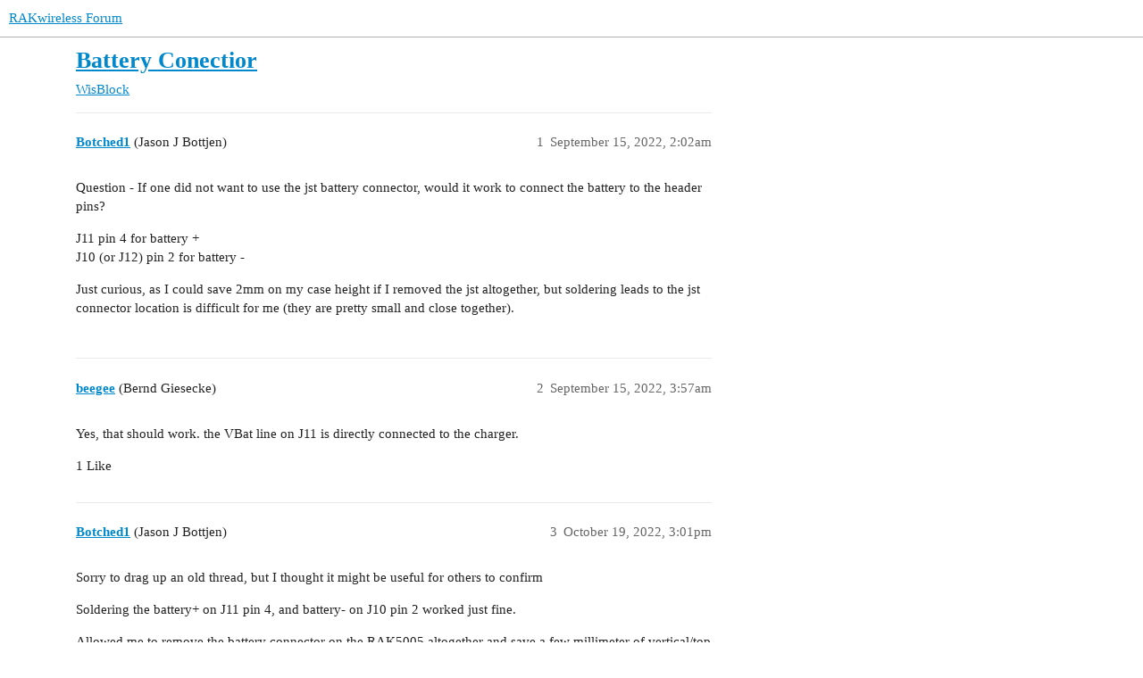

--- FILE ---
content_type: text/html; charset=utf-8
request_url: https://forum.rakwireless.com/t/battery-conectior/7854
body_size: 3081
content:
<!DOCTYPE html>
<html lang="en">
  <head>
    <meta charset="utf-8">
    <title>Battery Conectior - WisBlock - RAKwireless Forum</title>
    <meta name="description" content="Question - If one did not want to use the jst battery connector, would it work to connect the battery to the header pins? 
J11 pin 4 for battery + 
J10 (or J12) pin 2 for battery - 
Just curious, as I could save 2mm on m&amp;hellip;">
    <meta name="generator" content="Discourse 3.2.3 - https://github.com/discourse/discourse version 473248381137bb8b46ab1cd1b5858024a4acf0d0">
<link rel="icon" type="image/png" href="https://forum.rakwireless.com/uploads/default/optimized/2X/1/164d48187574f50039aa73b106ab7cad7027c830_2_32x32.svg">
<link rel="apple-touch-icon" type="image/png" href="https://forum.rakwireless.com/uploads/default/optimized/2X/1/164d48187574f50039aa73b106ab7cad7027c830_2_180x180.svg">
<meta name="theme-color" media="all" content="#ffffff">

<meta name="viewport" content="width=device-width, initial-scale=1.0, minimum-scale=1.0, user-scalable=yes, viewport-fit=cover">
<link rel="canonical" href="https://forum.rakwireless.com/t/battery-conectior/7854" />

<link rel="search" type="application/opensearchdescription+xml" href="https://forum.rakwireless.com/opensearch.xml" title="RAKwireless Forum Search">

    <link href="/stylesheets/color_definitions_light_2_3_906421e2f06716022f30c4d0890c17931069449f.css?__ws=forum.rakwireless.com" media="all" rel="stylesheet" class="light-scheme"/>

  <link href="/stylesheets/desktop_eb74b0ea2c444d32939b1412224dc6888f83444b.css?__ws=forum.rakwireless.com" media="all" rel="stylesheet" data-target="desktop"  />



  <link href="/stylesheets/chat_eb74b0ea2c444d32939b1412224dc6888f83444b.css?__ws=forum.rakwireless.com" media="all" rel="stylesheet" data-target="chat"  />
  <link href="/stylesheets/checklist_eb74b0ea2c444d32939b1412224dc6888f83444b.css?__ws=forum.rakwireless.com" media="all" rel="stylesheet" data-target="checklist"  />
  <link href="/stylesheets/discourse-akismet_eb74b0ea2c444d32939b1412224dc6888f83444b.css?__ws=forum.rakwireless.com" media="all" rel="stylesheet" data-target="discourse-akismet"  />
  <link href="/stylesheets/discourse-details_eb74b0ea2c444d32939b1412224dc6888f83444b.css?__ws=forum.rakwireless.com" media="all" rel="stylesheet" data-target="discourse-details"  />
  <link href="/stylesheets/discourse-lazy-videos_eb74b0ea2c444d32939b1412224dc6888f83444b.css?__ws=forum.rakwireless.com" media="all" rel="stylesheet" data-target="discourse-lazy-videos"  />
  <link href="/stylesheets/discourse-local-dates_eb74b0ea2c444d32939b1412224dc6888f83444b.css?__ws=forum.rakwireless.com" media="all" rel="stylesheet" data-target="discourse-local-dates"  />
  <link href="/stylesheets/discourse-narrative-bot_eb74b0ea2c444d32939b1412224dc6888f83444b.css?__ws=forum.rakwireless.com" media="all" rel="stylesheet" data-target="discourse-narrative-bot"  />
  <link href="/stylesheets/discourse-presence_eb74b0ea2c444d32939b1412224dc6888f83444b.css?__ws=forum.rakwireless.com" media="all" rel="stylesheet" data-target="discourse-presence"  />
  <link href="/stylesheets/discourse-solved_eb74b0ea2c444d32939b1412224dc6888f83444b.css?__ws=forum.rakwireless.com" media="all" rel="stylesheet" data-target="discourse-solved"  />
  <link href="/stylesheets/docker_manager_eb74b0ea2c444d32939b1412224dc6888f83444b.css?__ws=forum.rakwireless.com" media="all" rel="stylesheet" data-target="docker_manager"  />
  <link href="/stylesheets/footnote_eb74b0ea2c444d32939b1412224dc6888f83444b.css?__ws=forum.rakwireless.com" media="all" rel="stylesheet" data-target="footnote"  />
  <link href="/stylesheets/poll_eb74b0ea2c444d32939b1412224dc6888f83444b.css?__ws=forum.rakwireless.com" media="all" rel="stylesheet" data-target="poll"  />
  <link href="/stylesheets/spoiler-alert_eb74b0ea2c444d32939b1412224dc6888f83444b.css?__ws=forum.rakwireless.com" media="all" rel="stylesheet" data-target="spoiler-alert"  />
  <link href="/stylesheets/chat_desktop_eb74b0ea2c444d32939b1412224dc6888f83444b.css?__ws=forum.rakwireless.com" media="all" rel="stylesheet" data-target="chat_desktop"  />
  <link href="/stylesheets/poll_desktop_eb74b0ea2c444d32939b1412224dc6888f83444b.css?__ws=forum.rakwireless.com" media="all" rel="stylesheet" data-target="poll_desktop"  />

  <link href="/stylesheets/desktop_theme_3_57c24b98adef0a759b762fb258347e8bba66f5a2.css?__ws=forum.rakwireless.com" media="all" rel="stylesheet" data-target="desktop_theme" data-theme-id="3" data-theme-name="light"/>

    <meta name="google-site-verification" content="QyzTvVKOJMmr8q9wYDrm08HvhmF3m51fgNZRIqPOO1I">
<link rel="canonical" href="https://forum.rakwireless.com/">
    <meta id="data-ga-universal-analytics" data-tracking-code="G-TS9V7944XS" data-json="{&quot;cookieDomain&quot;:&quot;auto&quot;}" data-auto-link-domains="">

  <script async src="https://www.googletagmanager.com/gtag/js?id=G-TS9V7944XS"></script>
  <link rel="preload" href="/assets/google-universal-analytics-v4-e154af4adb3c483a3aba7f9a7229b8881cdc5cf369290923d965a2ad30163ae8.js" as="script" data-discourse-entrypoint="google-universal-analytics-v4">
<script defer src="/assets/google-universal-analytics-v4-e154af4adb3c483a3aba7f9a7229b8881cdc5cf369290923d965a2ad30163ae8.js" data-discourse-entrypoint="google-universal-analytics-v4"></script>


        <link rel="alternate nofollow" type="application/rss+xml" title="RSS feed of &#39;Battery Conectior&#39;" href="https://forum.rakwireless.com/t/battery-conectior/7854.rss" />
    <meta property="og:site_name" content="RAKwireless Forum" />
<meta property="og:type" content="website" />
<meta name="twitter:card" content="summary" />
<meta property="og:image" content="https://forum.rakwireless.com/uploads/default/original/2X/f/f0b033ad79609453bec9ffc38e17df89638d197b.svg" />
<meta property="og:url" content="https://forum.rakwireless.com/t/battery-conectior/7854" />
<meta name="twitter:url" content="https://forum.rakwireless.com/t/battery-conectior/7854" />
<meta property="og:title" content="Battery Conectior" />
<meta name="twitter:title" content="Battery Conectior" />
<meta property="og:description" content="Question - If one did not want to use the jst battery connector, would it work to connect the battery to the header pins?  J11 pin 4 for battery +  J10 (or J12) pin 2 for battery -  Just curious, as I could save 2mm on my case height if I removed the jst altogether, but soldering leads to the jst connector location is difficult for me (they are pretty small and close together)." />
<meta name="twitter:description" content="Question - If one did not want to use the jst battery connector, would it work to connect the battery to the header pins?  J11 pin 4 for battery +  J10 (or J12) pin 2 for battery -  Just curious, as I could save 2mm on my case height if I removed the jst altogether, but soldering leads to the jst connector location is difficult for me (they are pretty small and close together)." />
<meta property="og:article:section" content="WisBlock" />
<meta property="og:article:section:color" content="F7941D" />
<meta name="twitter:label1" value="Reading time" />
<meta name="twitter:data1" value="1 mins 🕑" />
<meta name="twitter:label2" value="Likes" />
<meta name="twitter:data2" value="1 ❤" />
<meta property="article:published_time" content="2022-09-15T02:02:09+00:00" />
<meta property="og:ignore_canonical" content="true" />


    <script type="application/ld+json">{"@context":"http://schema.org","@type":"QAPage","name":"Battery Conectior","mainEntity":{"@type":"Question","name":"Battery Conectior","text":"Question - If one did not want to use the jst battery connector, would it work to connect the battery to the header pins?\n\nJ11 pin 4 for battery +\n\nJ10 (or J12) pin 2 for battery -\n\nJust curious, as I could save 2mm on my case height if I removed the jst altogether, but soldering leads to the jst co&hellip;","upvoteCount":0,"answerCount":0,"datePublished":"2022-09-15T02:02:09.432Z","author":{"@type":"Person","name":"Botched1","url":"https://forum.rakwireless.com/u/Botched1"}}}</script>
  </head>
  <body class="crawler ">
    
    <header>
  <a href="/">
    RAKwireless Forum
  </a>
</header>

    <div id="main-outlet" class="wrap" role="main">
        <div id="topic-title">
    <h1>
      <a href="/t/battery-conectior/7854">Battery Conectior</a>
    </h1>

      <div class="topic-category" itemscope itemtype="http://schema.org/BreadcrumbList">
          <span itemprop="itemListElement" itemscope itemtype="http://schema.org/ListItem">
            <a href="/c/wisblock/67" class="badge-wrapper bullet" itemprop="item">
              <span class='badge-category-bg' style='background-color: #F7941D'></span>
              <span class='badge-category clear-badge'>
                <span class='category-name' itemprop='name'>WisBlock</span>
              </span>
            </a>
            <meta itemprop="position" content="1" />
          </span>
      </div>

  </div>

  

    <div itemscope itemtype='http://schema.org/DiscussionForumPosting'>
      <meta itemprop='headline' content='Battery Conectior'>
      <link itemprop='url' href='https://forum.rakwireless.com/t/battery-conectior/7854'>
      <meta itemprop='datePublished' content='2022-09-15T02:02:09Z'>
        <meta itemprop='articleSection' content='WisBlock'>
      <meta itemprop='keywords' content=''>
      <div itemprop='publisher' itemscope itemtype="http://schema.org/Organization">
        <meta itemprop='name' content='RAKwireless Technology Limited'>
          <div itemprop='logo' itemscope itemtype="http://schema.org/ImageObject">
            <meta itemprop='url' content='https://forum.rakwireless.com/uploads/default/original/2X/f/f0b033ad79609453bec9ffc38e17df89638d197b.svg'>
          </div>
      </div>


          <div id='post_1'  class='topic-body crawler-post'>
            <div class='crawler-post-meta'>
              <span class="creator" itemprop="author" itemscope itemtype="http://schema.org/Person">
                <a itemprop="url" href='https://forum.rakwireless.com/u/Botched1'><span itemprop='name'>Botched1</span></a>
                (Jason J Bottjen)
              </span>

                <link itemprop="mainEntityOfPage" href="https://forum.rakwireless.com/t/battery-conectior/7854">


              <span class="crawler-post-infos">
                  <time  datetime='2022-09-15T02:02:09Z' class='post-time'>
                    September 15, 2022,  2:02am
                  </time>
                  <meta itemprop='dateModified' content='2022-09-15T02:02:09Z'>
              <span itemprop='position'>1</span>
              </span>
            </div>
            <div class='post' itemprop='text'>
              <p>Question - If one did not want to use the jst battery connector, would it work to connect the battery to the header pins?</p>
<p>J11 pin 4 for battery +<br>
J10 (or J12) pin 2 for battery -</p>
<p>Just curious, as I could save 2mm on my case height if I removed the jst altogether, but soldering leads to the jst connector location is difficult for me (they are pretty small and close together).</p>
            </div>

            <div itemprop="interactionStatistic" itemscope itemtype="http://schema.org/InteractionCounter">
              <meta itemprop="interactionType" content="http://schema.org/LikeAction"/>
              <meta itemprop="userInteractionCount" content="0" />
              <span class='post-likes'></span>
            </div>

            <div itemprop="interactionStatistic" itemscope itemtype="http://schema.org/InteractionCounter">
                <meta itemprop="interactionType" content="http://schema.org/CommentAction"/>
                <meta itemprop="userInteractionCount" content="0" />
              </div>

          </div>
          <div id='post_2' itemprop='comment' itemscope itemtype='http://schema.org/Comment' class='topic-body crawler-post'>
            <div class='crawler-post-meta'>
              <span class="creator" itemprop="author" itemscope itemtype="http://schema.org/Person">
                <a itemprop="url" href='https://forum.rakwireless.com/u/beegee'><span itemprop='name'>beegee</span></a>
                (Bernd Giesecke)
              </span>



              <span class="crawler-post-infos">
                  <time itemprop='datePublished' datetime='2022-09-15T03:57:40Z' class='post-time'>
                    September 15, 2022,  3:57am
                  </time>
                  <meta itemprop='dateModified' content='2022-09-15T03:57:40Z'>
              <span itemprop='position'>2</span>
              </span>
            </div>
            <div class='post' itemprop='text'>
              <p>Yes, that should work. the VBat line on J11 is directly connected to the charger.</p>
            </div>

            <div itemprop="interactionStatistic" itemscope itemtype="http://schema.org/InteractionCounter">
              <meta itemprop="interactionType" content="http://schema.org/LikeAction"/>
              <meta itemprop="userInteractionCount" content="1" />
              <span class='post-likes'>1 Like</span>
            </div>

            <div itemprop="interactionStatistic" itemscope itemtype="http://schema.org/InteractionCounter">
                <meta itemprop="interactionType" content="http://schema.org/CommentAction"/>
                <meta itemprop="userInteractionCount" content="1" />
              </div>

          </div>
          <div id='post_3' itemprop='comment' itemscope itemtype='http://schema.org/Comment' class='topic-body crawler-post'>
            <div class='crawler-post-meta'>
              <span class="creator" itemprop="author" itemscope itemtype="http://schema.org/Person">
                <a itemprop="url" href='https://forum.rakwireless.com/u/Botched1'><span itemprop='name'>Botched1</span></a>
                (Jason J Bottjen)
              </span>



              <span class="crawler-post-infos">
                  <time itemprop='datePublished' datetime='2022-10-19T15:01:10Z' class='post-time'>
                    October 19, 2022,  3:01pm
                  </time>
                  <meta itemprop='dateModified' content='2022-10-19T15:01:10Z'>
              <span itemprop='position'>3</span>
              </span>
            </div>
            <div class='post' itemprop='text'>
              <p>Sorry to drag up an old thread, but I thought it might be useful for others to confirm</p>
<p>Soldering the battery+ on J11 pin 4, and battery- on J10 pin 2 worked just fine.</p>
<p>Allowed me to remove the battery connector on the RAK5005 altogether and save a few millimeter of vertical/top space in the case design.</p>
            </div>

            <div itemprop="interactionStatistic" itemscope itemtype="http://schema.org/InteractionCounter">
              <meta itemprop="interactionType" content="http://schema.org/LikeAction"/>
              <meta itemprop="userInteractionCount" content="0" />
              <span class='post-likes'></span>
            </div>

            <div itemprop="interactionStatistic" itemscope itemtype="http://schema.org/InteractionCounter">
                <meta itemprop="interactionType" content="http://schema.org/CommentAction"/>
                <meta itemprop="userInteractionCount" content="0" />
              </div>

          </div>
    </div>


  




    </div>
    <footer class="container wrap">
  <nav class='crawler-nav'>
    <ul>
      <li itemscope itemtype='http://schema.org/SiteNavigationElement'>
        <span itemprop='name'>
          <a href='/' itemprop="url">Home </a>
        </span>
      </li>
      <li itemscope itemtype='http://schema.org/SiteNavigationElement'>
        <span itemprop='name'>
          <a href='/categories' itemprop="url">Categories </a>
        </span>
      </li>
      <li itemscope itemtype='http://schema.org/SiteNavigationElement'>
        <span itemprop='name'>
          <a href='/guidelines' itemprop="url">FAQ/Guidelines </a>
        </span>
      </li>
        <li itemscope itemtype='http://schema.org/SiteNavigationElement'>
          <span itemprop='name'>
            <a href='/tos' itemprop="url">Terms of Service </a>
          </span>
        </li>
        <li itemscope itemtype='http://schema.org/SiteNavigationElement'>
          <span itemprop='name'>
            <a href='/privacy' itemprop="url">Privacy Policy </a>
          </span>
        </li>
    </ul>
  </nav>
  <p class='powered-by-link'>Powered by <a href="https://www.discourse.org">Discourse</a>, best viewed with JavaScript enabled</p>
</footer>

    
    
  <script defer src="https://static.cloudflareinsights.com/beacon.min.js/vcd15cbe7772f49c399c6a5babf22c1241717689176015" integrity="sha512-ZpsOmlRQV6y907TI0dKBHq9Md29nnaEIPlkf84rnaERnq6zvWvPUqr2ft8M1aS28oN72PdrCzSjY4U6VaAw1EQ==" data-cf-beacon='{"version":"2024.11.0","token":"3de3cad505fd469aad8615cc00015515","r":1,"server_timing":{"name":{"cfCacheStatus":true,"cfEdge":true,"cfExtPri":true,"cfL4":true,"cfOrigin":true,"cfSpeedBrain":true},"location_startswith":null}}' crossorigin="anonymous"></script>
</body>
  
</html>
